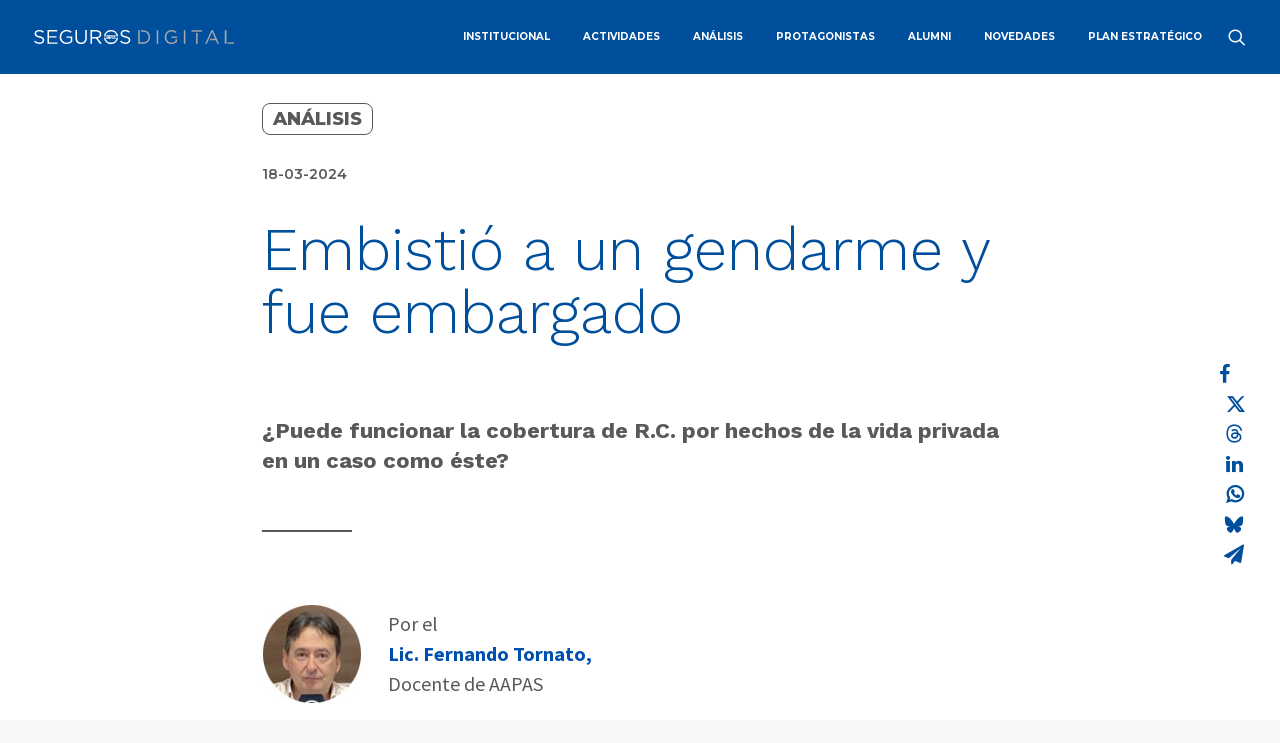

--- FILE ---
content_type: text/css; charset=utf-8
request_url: https://revistaseguros.aapas.org.ar/wp-content/themes/uncode/library/css/style-lenis.css?ver=all
body_size: -152
content:
html.lenis,
html.lenis body {
  height: auto;
}
.lenis.lenis-smooth {
  scroll-behavior: auto !important;
}
.lenis.lenis-smooth [data-lenis-prevent] {
  overscroll-behavior: contain;
}
.lenis.lenis-stopped {
  overflow: hidden;
}
.lenis.lenis-smooth iframe {
  pointer-events: none;
}
